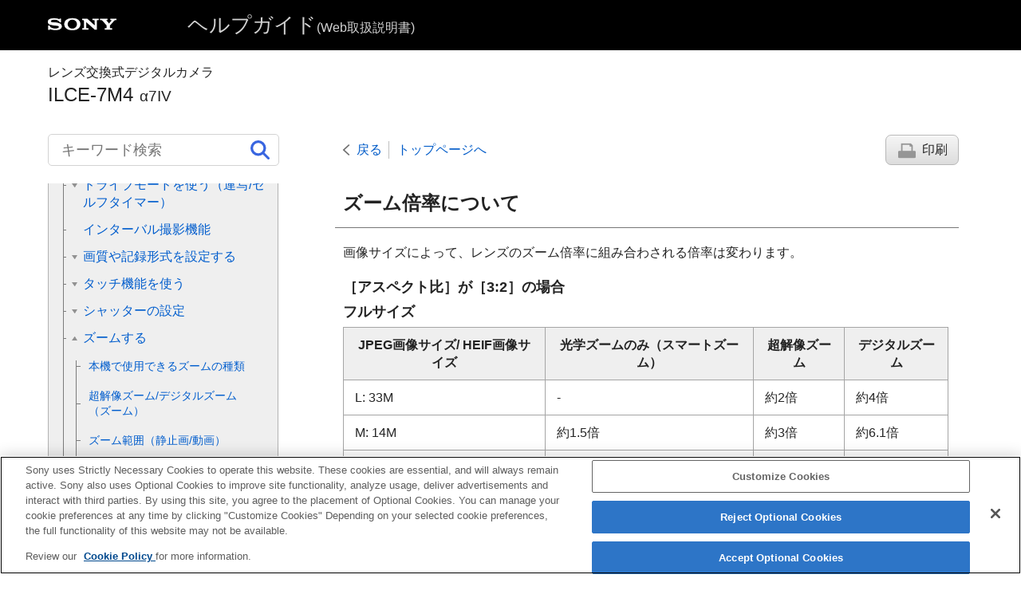

--- FILE ---
content_type: text/html
request_url: https://helpguide.sony.net/ilc/2110/v1/ja/contents/TP1000631385.html
body_size: 58085
content:
<!DOCTYPE html>
<html lang="ja" dir="ltr" data-manual-number="5-071-846-02(1)">
<head>
<!-- saved from url=(0016)http://localhost -->
<script src="https://assets.adobedtm.com/962889cb281b/3af702a3fc3d/launch-2f7ca77418cb.min.js" async></script>
<meta charset="utf-8" />
<meta http-equiv="X-UA-Compatible" content="IE=edge" />
<meta name="format-detection" content="telephone=no" />
<meta name="viewport" content="width=device-width" />
<meta name="author" content="Sony Corporation" />
<meta name="copyright" content="Copyright 2021 Sony Corporation" />
<meta name="description" content="" />
<meta name="keywords" content="レンズ交換式デジタルカメラ,ILCE-7M4,α7IV" />

<title>ILCE-7M4 | ヘルプガイド | ズーム倍率について</title>
<link href="../common/css/master.css" rel="stylesheet" />
<!--[if lt IE 9]><link href="../common/css/master_ie8.css" rel="stylesheet" /><![endif]-->
<link href="../common/css/jp.css" rel="stylesheet" />
<link id="print_css" href="../common/css/print.css" rel="stylesheet" media="print" />
<!--[if lt IE 9]><script src="../common/js/html5shiv-printshiv.js"></script><![endif]-->
<script src="../search/resource.json" charset="utf-8"></script>
<script src="../common/js/search_library.js" charset="utf-8"></script>
<script src="../common/js/onload.js" charset="utf-8"></script>
<script src="../common/js/run_head.js" charset="utf-8"></script>

</head>
<body data-page-type="contents">

<header role="banner">
<div class="global">
<div class="inner"><img src="../common/img/logo.png" alt="SONY" class="global-logo" /><a href="../index.html" class="global-title">ヘルプガイド<span>(Web取扱説明書)</span></a></div>
</div><!-- /.global -->
<div class="manual-name">
<div class="inner">
<h1><span class="category-name">レンズ交換式デジタルカメラ</span><span class="model-name">ILCE-7M4<span class="model-number">α7IV</span></span></h1>
</div>
</div><!-- /.manual-name -->
</header>

<div class="inner">
<div class="utility">
<ul class="utility-nav">
<li class="utility-menu"><a href="#menu"><img src="../common/img/icon_utility_menu.png" alt="menu" /></a></li>
<li class="utility-search"><a href="#header-search" id="header-search-toggle"><img src="../common/img/icon_utility_search.png" alt="キーワード検索" /></a></li>
</ul>
<form class="form-search" id="header-search" role="search" onsubmit="return false;">
<div><input type="text" id="id_search" class="form-search-input" value="" title="キーワード検索" aria-label="キーワード検索" onkeydown="fncSearchKeyDown(event.keyCode, this.value);" /><input type="image" id="id_search_button" class="form-search-button" alt="キーワード検索" src="../common/img/icon_search.svg" /></div>
</form>
</div><!-- /.utility -->

<noscript>
<div class="noscript">
<p>JavaScriptが無効になっています。</p>
<p>JavaScriptを有効にしてからページをリロード（再読み込み）してください。</p>
</div>
</noscript>

<ul class="page-nav">
<li class="back"><a href="javascript:history.back();">戻る</a></li>
<li class="top"><a href="../index.html">トップページへ</a></li>
<li class="print"><a href="javascript:openPrintWindow();">印刷</a></li>
</ul><!-- /.page-nav -->

<main role="main" id="main">
<h2 id="id_title">ズーム倍率について</h2>
<div id="id_content">

<div class="abstract">
<p>画像サイズによって、レンズのズーム倍率に組み合わされる倍率は変わります。</p>
</div>
<div class="refbody">
  <div class="refbodydiv">
    <div class="article">
      <h4>
      
        
        <span class="uicontrol">［アスペクト比］</span>が［3:2］の場合
        
      
      
      </h4>
      
        
        <h4>
<b>フルサイズ</b>
</h4>
        <div class="table-container">
<div class="table-scroller">
<table>
          
            
            
            
            
            
            
            
            
            <thead>
              <tr>
                <th>
<span class="uicontrol">JPEG画像サイズ</span>/ <span class="uicontrol">HEIF画像サイズ</span>
</th>
                <th>
<span class="uicontrol">光学ズームのみ</span>（スマートズーム）</th>
                <th>
<span class="uicontrol">超解像ズーム</span>
</th>
                <th>
<span class="uicontrol">デジタルズーム</span>
</th>
              </tr>
            </thead>
            
              <tr>
                <td>
<span class="uicontrol">L: 33M</span>
</td>
                <td>-</td>
                <td>約2倍</td>
                <td>約4倍</td>
              </tr>
              <tr>
                <td>
<span class="uicontrol">M: 14M</span>
</td>
                <td>約1.5倍</td>
                <td>約3倍</td>
                <td>約6.1倍</td>
              </tr>
              <tr>
                <td>
<span class="uicontrol">S: 8.2M</span>
</td>
                <td>約2倍</td>
                <td>約4倍</td>
                <td>約8倍</td>
              </tr>
            
          
        </table>
</div>
</div>
        <p>
<br />
</p>
        <h4>
<b>APS-C</b>
</h4>
        <div class="table-container">
<div class="table-scroller">
<table>
          
            
            
            
            
            
            
            
            
            <thead>
              <tr>
                <th>
<span class="uicontrol">JPEG画像サイズ</span>/<span class="uicontrol">HEIF画像サイズ</span>
</th>
                <th>
<span class="uicontrol">光学ズームのみ</span>（スマートズーム）</th>
                <th>
<span class="uicontrol">超解像ズーム</span>
</th>
                <th>
<span class="uicontrol">デジタルズーム</span>
</th>
              </tr>
            </thead>
            
              <tr>
                <td>
<span class="uicontrol">M: 14M</span>
</td>
                <td>-</td>
                <td>約2倍</td>
                <td>約4倍</td>
              </tr>
              <tr>
                <td>
<span class="uicontrol">S: 8.2M</span>
</td>
                <td>約1.3倍</td>
                <td>約2.6倍</td>
                <td>約5.3倍</td>
              </tr>
            
          
        </table>
</div>
</div>
        
      
    </div>
  </div>
</div>

</div><!-- /#id_content -->
<div class="return-pagetop"><a href="#top">このページの先頭へ</a></div>

<aside role="complementary" class="related-topic">
<div class="related-topic">
<h3>関連項目</h3> 
<ul>
<li><a href="TP1000617567.html">
  
    
    超解像ズーム/デジタルズーム（ズーム）
    
  
  
</a></li>
<li><a href="TP1000626229.html">本機で使用できるズームの種類</a></li>
<li><a href="TP1000617398.html"><span class="uicontrol">ズーム範囲</span>（静止画/動画）</a></li>
</ul>
</div>
</aside>

<div id="questionnaire" class="questionnaire"></div>
<div class="topic-number"></div>
</main>

<div id="sub">
<div class="scrollable">
<nav role="navigation" id="menu">
<ul class="level1">
<li><a href="TP1000657787.html"><span>ヘルプガイドの使いかた</span></a></li>
<li><button type="button"><span>はじめに</span></button>
<ul class="level2">
<li><a href="TP1000656893.html"><span>本体と付属品を確認する</span></a></li>
<li><a href="TP1000638575.html"><span>使用できるメモリーカード</span></a></li>
<li><button type="button"><span>必ずお読みください</span></button>
<ul class="level3">
<li><a href="TP1000656447.html"><span>使用上のご注意</span></a></li>
<li><a href="TP1001224197.html"><span>カメラやカードを貸借/譲渡/廃棄する（個人情報保護に関するご注意）</span></a></li>
<li><a href="TP1000617101.html"><span>バッテリー/充電についてのご注意</span></a></li>
<li><a href="TP1000632347.html"><span>メモリーカードについてのご注意</span></a></li>
<li><a href="TP1000617013.html"><span>イメージセンサーをクリーニングする（<span class="uicontrol">センサークリーニング</span>）</span></a></li>
<li><a href="TP1000617112.html"><span>お手入れについて</span></a></li>
</ul>
</li>
</ul>
</li>
<li><button type="button"><span>各部の名称/基本操作</span></button>
<ul class="level2">
<li><button type="button"><span>各部の名称</span></button>
<ul class="level3">
<li><a href="TP1000660209.html"><span>本体前面</span></a></li>
<li><a href="TP1000660208.html"><span>本体背面</span></a></li>
<li><a href="TP1000660207.html"><span>本体上面</span></a></li>
<li><a href="TP1000660206.html"><span>本体側面</span></a></li>
<li><a href="TP1000660205.html"><span>本体底面</span></a></li>
<li><a href="TP1000660202.html"><span>画面上の基本的なアイコン</span></a></li>
<li><a href="TP1002100506.html"><span>タッチ機能アイコン</span></a></li>
<li><a href="TP1000660204.html"><span>FE 28-70mm F3.5-5.6 OSS</span></a></li>
</ul>
</li>
<li><button type="button"><span>本機の基本操作 </span></button>
<ul class="level3">
<li><a href="TP1000657770.html"><span>タッチパネルの操作</span></a></li>
<li><a href="TP1002100506.html"><span>タッチ機能アイコン</span></a></li>
<li><a href="TP1000631388.html"><span>コントロールホイールを使う</span></a></li>
<li><a href="TP1000632310.html"><span>マルチセレクターを使う</span></a></li>
<li><a href="TP1000660203.html"><span>静止画/動画/S&amp;Q切換ダイヤルとモードダイヤルを使う </span></a></li>
<li><a href="TP1000627491.html"><span>MENUボタンを使う</span></a></li>
<li><a href="TP1002100507.html"><span>メインメニュー（撮影設定一覧）</span></a></li>
<li><a href="TP1000657769.html"><span>
  
    
    C（カスタム）ボタンを使う
    
  
  
</span></a></li>
<li><a href="TP1000617206.html"><span> <span class="uicontrol">Fn</span>（ファンクション）ボタンを使う</span></a></li>
<li><a href="TP1000657768.html"><span>DISP（画面表示切換）ボタンを使う</span></a></li>
<li><a href="TP1000617052.html"><span>削除ボタンを使う</span></a></li>
<li><a href="TP1000657767.html"><span>AELボタンを使う</span></a></li>
<li><a href="TP1000657788.html"><span>AF-ONボタンを使う</span></a></li>
<li><a href="TP1000657766.html"><span>
  
  
    
    前ダイヤル・後ダイヤル（L/R）を使う
    
  
</span></a></li>
<li><a href="TP1000649078.html"><span>キーボード画面を使う</span></a></li>
<li><a href="TP1000631390.html"><span> <span class="uicontrol"> カメラ内ガイド </span> </span></a></li>
<li><a href="TP1002100508.html"><span>アクセシビリティ機能</span></a></li>
</ul>
</li>
</ul>
</li>
<li><button type="button"><span>準備/基本的な撮影</span></button>
<ul class="level2">
<li><button type="button"><span>充電する</span></button>
<ul class="level3">
<li><a href="TP1000632275.html"><span>バッテリーをカメラに入れる/取り出す</span></a></li>
<li><a href="TP1000660242.html"><span>ACアダプター（一部の国と地域のみ付属）でバッテリーを充電する</span></a></li>
<li><a href="TP1000632277.html"><span>市販のACアダプターやモバイルバッテリーでバッテリーを充電する</span></a></li>
<li><a href="TP1000617104.html"><span>
  
    
    海外でACアダプター/バッテリーチャージャーを使う
    
  
  
</span></a></li>
</ul>
</li>
<li><a href="TP1000638236.html"><span>外部電源でカメラを使う</span></a></li>
<li><a href="TP1000632271.html"><span>メモリーカードをカメラに入れる/取り出す</span></a></li>
<li><a href="TP1000632269.html"><span>レンズを取り付ける/取りはずす</span></a></li>
<li><a href="TP1000953042.html"><span>カメラの初期設定を行う</span></a></li>
<li><button type="button"><span>基本的な撮影</span></button>
<ul class="level3">
<li><a href="TP1000657764.html"><span>撮影前に確認すること</span></a></li>
<li><a href="TP1000627490.html"><span>静止画を撮影する（おまかせオート）</span></a></li>
<li><a href="TP1000617240.html"><span>動画を撮影する
  
    
    （<span class="uicontrol">おまかせオート</span>）
    
  
</span></a></li>
</ul>
</li>
</ul>
</li>
<li><a href="TP1001741384.html"><span>MENU一覧から機能を探す</span></a></li>
<li><button type="button"><span>撮影機能を活用する</span></button>
<ul class="level2">
<li><a href="TP1000657776.html"><span>この章の目次</span></a></li>
<li><button type="button"><span>撮影モードを選ぶ</span></button>
<ul class="level3">
<li><a href="TP1000617383.html"><span><span class="uicontrol">おまかせオート</span> </span></a></li>
<li><a href="TP1000626237.html"><span><span class="uicontrol">プログラムオート</span> </span></a></li>
<li><a href="TP1000626235.html"><span> <span class="uicontrol">絞り優先</span> </span></a></li>
<li><a href="TP1000617390.html"><span><span class="uicontrol">シャッタースピード優先</span> </span></a></li>
<li><a href="TP1000631993.html"><span><span class="uicontrol">マニュアル露出</span> </span></a></li>
<li><a href="TP1000631386.html"><span>バルブ撮影</span></a></li>
<li><a href="TP1000657763.html"><span><span class="uicontrol">露出制御方式</span></span></a></li>
<li><a href="TP1000657762.html"><span><span class="uicontrol">オート/マニュアル切換設定</span></span></a></li>
<li><a href="TP1000617203.html"><span><span class="uicontrol">オートスローシャッター</span></span></a></li>
</ul>
</li>
<li><button type="button"><span>フォーカス（ピント）を合わせる</span></button>
<ul class="level3">
<li><a href="TP1000631412.html"><span> ピント合わせの方法を選ぶ（<span class="uicontrol">フォーカスモード</span>）</span></a></li>
<li><a href="TP1000631665.html"><span>ピントを合わせるエリアを選ぶ（<span class="uicontrol">フォーカスエリア</span>）</span></a></li>
<li><a href="TP1000656295.html"><span>被写体を追尾する（トラッキング）</span></a></li>
<li><a href="TP1000617221.html"><span> <span class="uicontrol">マニュアルフォーカス</span> </span></a></li>
<li><a href="TP1000617220.html"><span>ダイレクトマニュアルフォーカス（<span class="uicontrol">DMF</span>）</span></a></li>
</ul>
</li>
<li><button type="button"><span>顔/瞳AF</span></button>
<ul class="level3">
<li><a href="TP1000657761.html"><span>人の瞳にピントを合わせる</span></a></li>
<li><a href="TP1000657760.html"><span><span class="uicontrol">AF時の顔/瞳優先</span>（静止画/動画）</span></a></li>
<li><a href="TP1000657759.html"><span><span class="uicontrol">顔/瞳検出対象</span>（静止画/動画）</span></a></li>
<li><a href="TP1000659453.html"><span><span class="uicontrol">検出対象切換設定</span>（静止画/動画）</span></a></li>
<li><a href="TP1000657758.html"><span><span class="uicontrol">右目/左目選択</span>（静止画/動画）</span></a></li>
<li><a href="TP1000657757.html"><span><span class="uicontrol">顔/瞳枠表示</span>（静止画/動画）</span></a></li>
<li><a href="TP1000617216.html"><span><span class="uicontrol">個人顔登録</span></span></a></li>
<li><a href="TP1000654618.html"><span><span class="uicontrol">登録顔優先</span>（静止画/動画）</span></a></li>
</ul>
</li>
<li><button type="button"><span>フォーカス機能を使う</span></button>
<ul class="level3">
<li><a href="TP1000649416.html"><span>フォーカススタンダード</span></a></li>
<li><a href="TP1000653374.html"><span><span class="uicontrol">縦横フォーカスエリア切換</span></span></a></li>
<li><a href="TP1000653373.html"><span> <span class="uicontrol">フォーカスエリア登録機能</span> </span></a></li>
<li><a href="TP1000653372.html"><span><span class="uicontrol">登録フォーカスエリア消去</span></span></a></li>
<li><a href="TP1000656306.html"><span><span class="uicontrol">フォーカスエリア限定</span>（静止画/動画）</span></a></li>
<li><a href="TP1000656304.html"><span> <span class="uicontrol">フォーカス位置の循環</span>（静止画/動画） </span></a></li>
<li><a href="TP1000657756.html"><span><span class="uicontrol">AF枠の移動量</span>（静止画/動画）</span></a></li>
<li><a href="TP1000656892.html"><span><span class="uicontrol">フォーカスエリア枠色</span>（静止画/動画）</span></a></li>
<li><a href="TP1000632468.html"><span><span class="uicontrol">フォーカスエリア自動消灯</span></span></a></li>
<li><a href="TP1000659452.html"><span><span class="uicontrol">トラッキング中エリア枠表示</span></span></a></li>
<li><a href="TP1000631438.html"><span><span class="uicontrol">AF-Cエリア表示</span></span></a></li>
<li><a href="TP1000617594.html"><span><span class="uicontrol">位相差AFエリア表示</span></span></a></li>
<li><a href="TP1000632447.html"><span><span class="uicontrol">AF被写体追従感度</span></span></a></li>
<li><a href="TP1000631110.html"><span><span class="uicontrol">AFトランジション速度</span></span></a></li>
<li><a href="TP1000631127.html"><span><span class="uicontrol">AF乗り移り感度</span></span></a></li>
<li><a href="TP1000660200.html"><span><span class="uicontrol">AFアシスト</span></span></a></li>
<li><a href="TP1000617473.html"><span>AF/MF切換</span></a></li>
<li><a href="TP1000617373.html"><span><span class="uicontrol">シャッター半押しAF</span></span></a></li>
<li><a href="TP1000617374.html"><span><span class="uicontrol">AFオン</span></span></a></li>
<li><a href="TP1000648637.html"><span><span class="uicontrol">フォーカスホールド</span></span></a></li>
<li><a href="TP1000617593.html"><span><span class="uicontrol">プリAF</span> </span></a></li>
<li><a href="TP1000638005.html"><span><span class="uicontrol">AF-S時の優先設定</span></span></a></li>
<li><a href="TP1000638032.html"><span><span class="uicontrol">AF-C時の優先設定</span></span></a></li>
<li><a href="TP1000626158.html"><span><span class="uicontrol">AF補助光</span></span></a></li>
<li><a href="TP1000656294.html"><span><span class="uicontrol">AF時の絞り駆動</span></span></a></li>
<li><a href="TP1000640811.html"><span><span class="uicontrol">ピント拡大中のAF</span></span></a></li>
<li><a href="TP1000631664.html"><span><span class="uicontrol">MF時自動ピント拡大</span> </span></a></li>
<li><a href="TP1000617477.html"><span><span class="uicontrol">ピント拡大</span></span></a></li>
<li><a href="TP1000617423.html"><span><span class="uicontrol">ピント拡大時間</span>（静止画/動画）</span></a></li>
<li><a href="TP1000648578.html"><span><span class="uicontrol">ピント拡大初期倍率</span>（静止画） </span></a></li>
<li><a href="TP1000656299.html"><span><span class="uicontrol">ピント拡大初期倍率</span>（動画） </span></a></li>
<li><a href="TP1000660199.html"><span><span class="uicontrol">フォーカスマップ</span></span></a></li>
<li><a href="TP1000654623.html"><span><span class="uicontrol">ピーキング表示</span></span></a></li>
</ul>
</li>
<li><button type="button"><span>露出/測光を調整する</span></button>
<ul class="level3">
<li><a href="TP1000626157.html"><span> <span class="uicontrol">露出補正</span>（静止画/動画） </span></a></li>
<li><a href="TP1000657755.html"><span>ヒストグラムについて</span></a></li>
<li><a href="TP1000617501.html"><span><span class="uicontrol">露出値ステップ幅</span>（静止画/動画）</span></a></li>
<li><a href="TP1000649412.html"><span><span class="uicontrol">露出基準調整</span>（静止画/動画）</span></a></li>
<li><a href="TP1000627483.html"><span><span class="uicontrol">Dレンジオプティマイザー</span>（静止画/動画）</span></a></li>
<li><a href="TP1000617481.html"><span><span class="uicontrol">測光モード</span>（静止画/動画）</span></a></li>
<li><a href="TP1000654619.html"><span><span class="uicontrol">マルチ測光時顔優先</span>（静止画/動画）</span></a></li>
<li><a href="TP1000649413.html"><span><span class="uicontrol">スポット測光位置</span>（静止画/動画）</span></a></li>
<li><a href="TP1000617482.html"><span> <span class="uicontrol">AEロック</span> </span></a></li>
<li><a href="TP1000617483.html"><span><span class="uicontrol">シャッター半押しAEL</span> </span></a></li>
<li><a href="TP1000654525.html"><span><span class="uicontrol">ゼブラ表示</span></span></a></li>
</ul>
</li>
<li><button type="button"><span>ISO感度を選ぶ</span></button>
<ul class="level3">
<li><a href="TP1000631434.html"><span> <span class="uicontrol">ISO感度</span>（静止画/動画）</span></a></li>
<li><a href="TP1000656301.html"><span><span class="uicontrol">ISO感度範囲限定</span>（静止画/動画）</span></a></li>
<li><a href="TP1000638034.html"><span><span class="uicontrol">ISO AUTO低速限界</span> </span></a></li>
</ul>
</li>
<li><button type="button"><span>ホワイトバランス</span></button>
<ul class="level3">
<li><a href="TP1000631439.html"><span><span class="uicontrol">ホワイトバランス</span>（静止画/動画）</span></a></li>
<li><a href="TP1000627482.html"><span>基準になる白色を取得してホワイトバランスを設定する（カスタムホワイトバランス）</span></a></li>
<li><a href="TP1000649093.html"><span> <span class="uicontrol">AWB時の優先設定</span>（静止画/動画） </span></a></li>
<li><a href="TP1000656300.html"><span><span class="uicontrol">シャッターAWBロック</span></span></a></li>
<li><a href="TP1000657754.html"><span><span class="uicontrol">ショックレスWB</span></span></a></li>
</ul>
</li>
<li><button type="button"><span>画像に効果を加える</span></button>
<ul class="level3">
<li><a href="TP1000626151.html"><span> <span class="uicontrol">クリエイティブルック</span>（静止画/動画）</span></a></li>
<li><a href="TP1000632476.html"><span><span class="uicontrol">ピクチャープロファイル</span>（静止画/動画）</span></a></li>
<li><a href="TP1000660248.html"><span><span class="uicontrol">美肌効果</span>（静止画/動画）</span></a></li>
</ul>
</li>
<li><button type="button"><span>ドライブモードを使う（連写/セルフタイマー）</span></button>
<ul class="level3">
<li><a href="TP1000631430.html"><span> <span class="uicontrol"> ドライブモード </span> </span></a></li>
<li><a href="TP1000632007.html"><span> <span class="uicontrol"> 連続撮影 </span> </span></a></li>
<li><a href="TP1000617492.html"><span>
  
    
    <span class="uicontrol">セルフタイマー（1枚）</span>
    
  
  
</span></a></li>
<li><a href="TP1000617493.html"><span>
  
    
    <span class="uicontrol">セルフタイマー（連続）</span>
    
  
  
</span></a></li>
<li><a href="TP1000617494.html"><span>
  
    
    <span class="uicontrol">連続ブラケット</span>
    
  
  
</span></a></li>
<li><a href="TP1000617596.html"><span>
  
    
    <span class="uicontrol">1枚ブラケット</span>
    
  
  
</span></a></li>
<li><a href="TP1000638949.html"><span>ブラケット撮影時のインジケーター</span></a></li>
<li><a href="TP1001741385.html"><span><span class="uicontrol">フォーカスブラケット</span></span></a></li>
<li><a href="TP1000626154.html"><span>
  
    
    <span class="uicontrol">ホワイトバランスブラケット</span>
    
  
  
</span></a></li>
<li><a href="TP1000617496.html"><span>
  
    
    <span class="uicontrol">DROブラケット</span>
    
  
  
</span></a></li>
<li><a href="TP1000637217.html"><span><span class="uicontrol">ブラケット設定</span></span></a></li>
</ul>
</li>
<li><a href="TP1000656303.html"><span><span class="uicontrol">インターバル撮影機能</span></span></a></li>
<li><button type="button"><span>画質や記録形式を設定する</span></button>
<ul class="level3">
<li><a href="TP1000657781.html"><span><span class="uicontrol">JPEG/HEIF切換</span></span></a></li>
<li><a href="TP1000659449.html"><span><span class="uicontrol">画質/画像サイズ設定</span>：<span class="uicontrol">ファイル形式</span>（静止画）</span></a></li>
<li><a href="TP1000659448.html"><span> <span class="uicontrol"> 画質/画像サイズ設定 </span>：<span class="uicontrol">RAW記録方式</span></span></a></li>
<li><a href="TP1000659447.html"><span><span class="uicontrol">画質/画像サイズ設定</span>：<span class="uicontrol">JPEG画質</span>/<span class="uicontrol">HEIF画質</span></span></a></li>
<li><a href="TP1000659446.html"><span><span class="uicontrol">画質/画像サイズ設定</span>：<span class="uicontrol">JPEG画像サイズ</span>/<span class="uicontrol">HEIF画像サイズ</span></span></a></li>
<li><a href="TP1000627501.html"><span><span class="uicontrol">アスペクト比</span></span></a></li>
<li><a href="TP1000657783.html"><span><span class="uicontrol">HLG静止画</span></span></a></li>
<li><a href="TP1000617036.html"><span><span class="uicontrol">色空間</span> </span></a></li>
<li><a href="TP1000626150.html"><span> <span class="uicontrol"> 記録方式（動画）</span> </span></a></li>
<li><a href="TP1000626149.html"><span><span class="uicontrol">動画設定</span>（動画）</span></a></li>
<li><a href="TP1000649094.html"><span>スロー&amp;クイック設定</span></a></li>
<li><a href="TP1000654584.html"><span><span class="uicontrol">プロキシー設定</span></span></a></li>
<li><a href="TP1000617045.html"><span>APS-C S35（Super35mm）撮影（静止画/動画）</span></a></li>
<li><a href="TP1000655362.html"><span>撮影範囲（画角）について</span></a></li>
</ul>
</li>
<li><button type="button"><span>タッチ機能を使う</span></button>
<ul class="level3">
<li><a href="TP1000633252.html"><span><span class="uicontrol">タッチ操作</span> </span></a></li>
<li><a href="TP1000654522.html"><span><span class="uicontrol">タッチパネル/タッチパッド</span></span></a></li>
<li><a href="TP1002100509.html"><span><span class="uicontrol">タッチパネル設定</span></span></a></li>
<li><a href="TP1000654579.html"><span> <span class="uicontrol"> タッチパッド設定 </span> </span></a></li>
<li><a href="TP1000649070.html"><span>タッチ操作でフォーカスを合わせる（<span class="uicontrol">タッチフォーカス</span>）</span></a></li>
<li><a href="TP1000656302.html"><span>タッチ操作でトラッキングを開始する（<span class="uicontrol">タッチトラッキング</span>）</span></a></li>
<li><a href="TP1000660198.html"><span>タッチ操作で撮影する（<span class="uicontrol">タッチシャッター</span>）</span></a></li>
</ul>
</li>
<li><button type="button"><span>シャッターの設定</span></button>
<ul class="level3">
<li><a href="TP1000633030.html"><span><span class="uicontrol">サイレントモード設定</span>（静止画/動画）</span></a></li>
<li><a href="TP1000638053.html"><span><span class="uicontrol">シャッター方式</span></span></a></li>
<li><a href="TP1000617043.html"><span><span class="uicontrol">電子先幕シャッター</span> </span></a></li>
<li><a href="TP1000617042.html"><span><span class="uicontrol">レンズなしレリーズ</span>（静止画/動画） </span></a></li>
<li><a href="TP1000637216.html"><span>カードなしレリーズ</span></a></li>
<li><a href="TP1000659445.html"><span><span class="uicontrol">フリッカーレス設定</span></span></a></li>
<li><a href="TP1000659444.html"><span><span class="uicontrol">［フリッカーレス撮影］</span>と<span class="uicontrol">［高分解シャッター］</span>の違い</span></a></li>
</ul>
</li>
<li><button type="button"><span>ズームする</span></button>
<ul class="level3">
<li><a href="TP1000626229.html"><span>本機で使用できるズームの種類</span></a></li>
<li><a href="TP1000617567.html"><span>
  
    
    超解像ズーム/デジタルズーム（ズーム）
    
  
  
</span></a></li>
<li><a href="TP1000617398.html"><span><span class="uicontrol">ズーム範囲</span>（静止画/動画）</span></a></li>
<li><a href="TP1000637128.html"><span><span class="uicontrol">カスタムキーズームスピード</span>（静止画/動画）</span></a></li>
<li><a href="TP1000657784.html"><span><span class="uicontrol">リモートズームスピード</span>（静止画/動画）</span></a></li>
<li><a href="TP1000631385.html"><span>ズーム倍率について</span></a></li>
<li><a href="TP1000632308.html"><span><span class="uicontrol">ズームリング操作方向</span></span></a></li>
</ul>
</li>
<li><button type="button"><span>フラッシュを使う</span></button>
<ul class="level3">
<li><a href="TP1000631383.html"><span>
  
  
    
    フラッシュ（別売）を使う
    
  
</span></a></li>
<li><a href="TP1000626226.html"><span><span class="uicontrol">フラッシュモード</span> </span></a></li>
<li><a href="TP1000627488.html"><span><span class="uicontrol">調光補正</span> </span></a></li>
<li><a href="TP1000617484.html"><span><span class="uicontrol">露出補正の影響</span>　 </span></a></li>
<li><a href="TP1000649083.html"><span><span class="uicontrol">ワイヤレスフラッシュ</span></span></a></li>
<li><a href="TP1000617235.html"><span><span class="uicontrol">赤目軽減発光</span> </span></a></li>
<li><a href="TP1000632307.html"><span>FELロック</span></a></li>
<li><a href="TP1000657811.html"><span><span class="uicontrol">外部フラッシュ設定</span></span></a></li>
<li><a href="TP1000758391.html"><span><span class="uicontrol">フラッシュ撮影設定登録</span></span></a></li>
<li><a href="TP1000632454.html"><span>ビデオライトモード</span></a></li>
</ul>
</li>
<li><button type="button"><span>手ブレを補正する</span></button>
<ul class="level3">
<li><a href="TP1000617110.html"><span><span class="uicontrol">手ブレ補正</span>（静止画）</span></a></li>
<li><a href="TP1000626148.html"><span><span class="uicontrol">手ブレ補正</span>（動画）</span></a></li>
<li><a href="TP1000636999.html"><span><span class="uicontrol">手ブレ補正調整</span>（静止画/動画）</span></a></li>
<li><a href="TP1000657810.html"><span>手ブレ補正焦点距離（静止画/動画）</span></a></li>
</ul>
</li>
<li><a href="TP1000655365.html"><span><span class="uicontrol">レンズ補正</span>（静止画/動画） </span></a></li>
<li><button type="button"><span>ノイズリダクション</span></button>
<ul class="level3">
<li><a href="TP1000617444.html"><span><span class="uicontrol">長秒時ノイズ低減</span></span></a></li>
<li><a href="TP1000632008.html"><span>高感度ノイズ低減</span></a></li>
</ul>
</li>
<li><button type="button"><span>撮影中の画面表示を設定する</span></button>
<ul class="level3">
<li><a href="TP1000617038.html"><span><span class="uicontrol">オートレビュー</span>（静止画） </span></a></li>
<li><a href="TP1000653357.html"><span><span class="uicontrol">撮影残量表示</span>（静止画）</span></a></li>
<li><a href="TP1000627479.html"><span><span class="uicontrol">グリッドライン表示</span>（静止画/動画）</span></a></li>
<li><a href="TP1000657809.html"><span><span class="uicontrol">グリッドラインの種類</span>（静止画/動画）</span></a></li>
<li><a href="TP1000617039.html"><span><span class="uicontrol">ライブビュー表示設定</span> </span></a></li>
<li><a href="TP1000617447.html"><span><span class="uicontrol">絞りプレビュー</span> </span></a></li>
<li><a href="TP1000617448.html"><span><span class="uicontrol">撮影結果プレビュー</span> </span></a></li>
<li><a href="TP1000638063.html"><span><span class="uicontrol">ブライトモニタリング</span> </span></a></li>
<li><a href="TP1000657808.html"><span><span class="uicontrol">記録中の強調表示</span></span></a></li>
<li><a href="TP1000633314.html"><span><span class="uicontrol">マーカー表示</span></span></a></li>
<li><a href="TP1000639212.html"><span><span class="uicontrol">ガンマ表示アシスト</span> </span></a></li>
<li><a href="TP1000657807.html"><span><span class="uicontrol">ガンマ表示アシスト方式</span></span></a></li>
</ul>
</li>
<li><button type="button"><span>動画の音声を記録する</span></button>
<ul class="level3">
<li><a href="TP1000617201.html"><span><span class="uicontrol">音声記録</span> </span></a></li>
<li><a href="TP1000617499.html"><span><span class="uicontrol">録音レベル</span></span></a></li>
<li><a href="TP1000617500.html"><span><span class="uicontrol">音声出力タイミング</span> </span></a></li>
<li><a href="TP1000617202.html"><span><span class="uicontrol">風音低減</span> </span></a></li>
<li><a href="TP1000657806.html"><span><span class="uicontrol">シューの音声設定</span></span></a></li>
<li><a href="TP1000617575.html"><span><span class="uicontrol">音声レベル表示</span></span></a></li>
</ul>
</li>
<li><button type="button"><span>動画を撮影しながら静止画を切り出す</span></button>
<ul class="level3">
<li><a href="TP1001741386.html"><span>ショットマークから静止画自動作成</span></a></li>
<li><a href="TP1001741387.html"><span>静止画作成後のショットマーク（撮影）</span></a></li>
</ul>
</li>
<li><button type="button"><span>TC/UB設定</span></button>
<ul class="level3">
<li><a href="TP1000632477.html"><span><span class="uicontrol">TC/UB</span></span></a></li>
<li><a href="TP1000638058.html"><span><span class="uicontrol">TC/UB表示設定</span> </span></a></li>
</ul>
</li>
<li><button type="button"><span>画像と音声をライブ配信する</span></button>
<ul class="level3">
<li><a href="TP1001223291.html"><span><span class="uicontrol">ネットワークストリーミング</span>（動画）</span></a></li>
<li><a href="TP1000660197.html"><span><span class="uicontrol">USBストリーミング</span>（動画）</span></a></li>
</ul>
</li>
</ul>
</li>
<li><button type="button"><span>カメラをカスタマイズする</span></button>
<ul class="level2">
<li><a href="TP1000657805.html"><span>この章の目次</span></a></li>
<li><a href="TP1000656582.html"><span>本機のカスタマイズ機能について</span></a></li>
<li><a href="TP1000654611.html"><span>よく使う機能をボタンやダイヤルに割り当てる（<span class="uicontrol">カスタムキー/ダイヤル設定</span>）</span></a></li>
<li><a href="TP1000656315.html"><span>一時的にダイヤルの機能を変更する（<span class="uicontrol">マイダイヤル設定</span>）</span></a></li>
<li><button type="button"><span>撮影設定の登録と呼び出し</span></button>
<ul class="level3">
<li><a href="TP1000617205.html"><span><span class="uicontrol">撮影設定登録</span> </span></a></li>
<li><a href="TP1000617394.html"><span><span class="uicontrol">撮影設定呼び出し</span> </span></a></li>
<li><a href="TP1000654523.html"><span><span class="uicontrol">登録/呼出メディア</span></span></a></li>
<li><a href="TP1000653367.html"><span><span class="uicontrol">カスタム撮影設定登録</span></span></a></li>
</ul>
</li>
<li><button type="button"><span>よく使う機能をファンクションメニューに登録する</span></button>
<ul class="level3">
<li><a href="TP1000657804.html"><span><span class="uicontrol">Fnメニュー設定</span></span></a></li>
</ul>
</li>
<li><button type="button"><span>よく使う機能をマイメニュータブに登録する</span></button>
<ul class="level3">
<li><a href="TP1000653364.html"><span>項目の追加</span></a></li>
<li><a href="TP1000653363.html"><span>項目の並べ替え</span></a></li>
<li><a href="TP1000653362.html"><span>項目の削除</span></a></li>
<li><a href="TP1000653361.html"><span>ページの削除</span></a></li>
<li><a href="TP1000653360.html"><span>全て削除</span></a></li>
<li><a href="TP1000656886.html"><span>マイメニューから表示</span></a></li>
</ul>
</li>
<li><button type="button"><span>静止画と動画の撮影設定を個別に行う</span></button>
<ul class="level3">
<li><a href="TP1000657803.html"><span><span class="uicontrol">静止画/動画独立設定</span></span></a></li>
</ul>
</li>
<li><button type="button"><span>リング/ダイヤルの機能をカスタマイズする</span></button>
<ul class="level3">
<li><a href="TP1000654610.html"><span><span class="uicontrol">Av/Tvの回転方向</span></span></a></li>
<li><a href="TP1000656292.html"><span><span class="uicontrol">ファンクションリング(レンズ)</span></span></a></li>
<li><a href="TP1000653365.html"><span>操作部のロック</span></a></li>
</ul>
</li>
<li><button type="button"><span>動画撮影でシャッターボタンを使う</span></button>
<ul class="level3">
<li><a href="TP1000653381.html"><span><span class="uicontrol">シャッターボタンでREC</span>（動画）</span></a></li>
<li><a href="TP1001741388.html"><span>シャッターボタンでショットマークを付ける（動画）</span></a></li>
</ul>
</li>
<li><button type="button"><span>モニター/ファインダーの表示を設定する</span></button>
<ul class="level3">
<li><a href="TP1000617041.html"><span><span class="uicontrol">ファインダー/モニター選択</span></span></a></li>
<li><a href="TP1002100511.html"><span><span class="uicontrol">縦表示</span></span></a></li>
<li><a href="TP1000627001.html"><span>
  
    
    <span class="uicontrol">DISP(画面表示)設定</span>（<span class="uicontrol">背面モニター</span>/<span class="uicontrol">ファインダー</span>）
    
  
  
</span></a></li>
</ul>
</li>
</ul>
</li>
<li><button type="button"><span>再生する</span></button>
<ul class="level2">
<li><a href="TP1000657802.html"><span>この章の目次</span></a></li>
<li><button type="button"><span>画像を見る</span></button>
<ul class="level3">
<li><a href="TP1002100512.html"><span><span class="uicontrol">複数メディアの再生設定</span></span></a></li>
<li><a href="TP1002100513.html"><span><span class="uicontrol">複数メディアの表示設定</span></span></a></li>
<li><a href="TP1000617050.html"><span>静止画を再生する</span></a></li>
<li><a href="TP1000631441.html"><span>再生画像を拡大する（拡大）</span></a></li>
<li><a href="TP1000648580.html"><span><span class="uicontrol">拡大の初期倍率</span></span></a></li>
<li><a href="TP1000648581.html"><span><span class="uicontrol">拡大の初期位置</span> </span></a></li>
<li><a href="TP1000617057.html"><span>記録画像を自動的に回転させる（<span class="uicontrol">記録画像の回転表示</span>）</span></a></li>
<li><a href="TP1000627478.html"><span>動画を再生する</span></a></li>
<li><a href="TP1000617062.html"><span><span class="uicontrol">音量設定</span> </span></a></li>
<li><a href="TP1000657801.html"><span><span class="uicontrol">4ch音声のモニタリング</span>（動画）</span></a></li>
<li><a href="TP1000617058.html"><span>スライドショーで再生する（<span class="uicontrol">スライドショー</span>）</span></a></li>
<li><a href="TP1000656298.html"><span><span class="uicontrol">インターバル連続再生</span></span></a></li>
<li><a href="TP1000656297.html"><span><span class="uicontrol">インターバル再生速度</span></span></a></li>
</ul>
</li>
<li><button type="button"><span>画像の表示方法を変える</span></button>
<ul class="level3">
<li><a href="TP1000617051.html"><span>一覧表示で再生する（<span class="uicontrol">一覧表示</span>）</span></a></li>
<li><a href="TP1002100514.html"><span><span class="uicontrol">再生フィルターの条件設定</span></span></a></li>
<li><a href="TP1002100515.html"><span><span class="uicontrol">画像の並び順</span></span></a></li>
<li><a href="TP1000654582.html"><span><span class="uicontrol">グループ表示</span></span></a></li>
<li><a href="TP1000657800.html"><span><span class="uicontrol">フォーカス枠表示</span>（再生）</span></a></li>
<li><a href="TP1000660247.html"><span><span class="uicontrol">日時指定で画像表示</span></span></a></li>
</ul>
</li>
<li><a href="TP1000660195.html"><span>画像間をジャンプ移動する方法を設定する（<span class="uicontrol">画像送り設定</span>）</span></a></li>
<li><a href="TP1000617060.html"><span>撮影した画像を保護する（<span class="uicontrol">プロテクト</span>）</span></a></li>
<li><button type="button"><span>画像に情報を追加する</span></button>
<ul class="level3">
<li><a href="TP1000654614.html"><span><span class="uicontrol">レーティング</span></span></a></li>
<li><a href="TP1000654613.html"><span><span class="uicontrol">レーティング カスタムキー設定</span></span></a></li>
<li><a href="TP1002100516.html"><span><span class="uicontrol">クリップフラグ</span></span></a></li>
<li><a href="TP1000617059.html"><span>画像を回転する（<span class="uicontrol">回転</span>）</span></a></li>
</ul>
</li>
<li><a href="TP1000659502.html"><span> トリミング </span></a></li>
<li><button type="button"><span>動画から静止画を切り出す</span></button>
<ul class="level3">
<li><a href="TP1000648573.html"><span><span class="uicontrol">動画から静止画作成</span></span></a></li>
<li><a href="TP1001741389.html"><span>ショットマークから静止画作成</span></a></li>
<li><a href="TP1001741390.html"><span>静止画作成後のショットマーク（再生）</span></a></li>
<li><a href="TP1000657798.html"><span>
  
  
    
    <span class="uicontrol">JPEG/HEIF切換</span>（<span class="uicontrol">動画から静止画作成</span>/ショットマークから静止画作成）
    
  
</span></a></li>
</ul>
</li>
<li><a href="TP1000649089.html"><span>メモリーカード間で画像をコピーする（<span class="uicontrol">コピー</span>）</span></a></li>
<li><button type="button"><span>画像を削除する</span></button>
<ul class="level3">
<li><a href="TP1000617053.html"><span>不要な画像を選んで削除する（削除）</span></a></li>
<li><a href="TP1000659501.html"><span><span class="uicontrol">2度押しで削除</span></span></a></li>
<li><a href="TP1000617009.html"><span><span class="uicontrol">削除確認画面</span> </span></a></li>
</ul>
</li>
<li><button type="button"><span>テレビと接続して画像を見る</span></button>
<ul class="level3">
<li><a href="TP1000626143.html"><span>HDMIケーブルを使ってテレビで見る</span></a></li>
</ul>
</li>
</ul>
</li>
<li><button type="button"><span>カメラの設定を変更する</span></button>
<ul class="level2">
<li><button type="button"><span>メモリーカードの設定</span></button>
<ul class="level3">
<li><a href="TP1000617458.html"><span><span class="uicontrol">フォーマット</span> </span></a></li>
<li><a href="TP1000659500.html"><span><span class="uicontrol">記録メディア設定</span>（静止画/動画）：<span class="uicontrol">記録メディア</span>（静止画）</span></a></li>
<li><a href="TP1000659499.html"><span><span class="uicontrol">記録メディア設定</span>（静止画/動画）：<span class="uicontrol">記録メディア</span>（動画）</span></a></li>
<li><a href="TP1000654571.html"><span> <span class="uicontrol">記録メディア設定</span>（静止画/動画）：<span class="uicontrol">記録メディア自動切換</span></span></a></li>
<li><a href="TP1000617463.html"><span><span class="uicontrol">管理ファイル修復</span>（静止画/動画） </span></a></li>
<li><a href="TP1000617464.html"><span><span class="uicontrol">メディア残量表示</span>（静止画/動画） </span></a></li>
</ul>
</li>
<li><button type="button"><span>ファイルの設定</span></button>
<ul class="level3">
<li><a href="TP1000656885.html"><span><span class="uicontrol">ファイル/フォルダー設定</span></span></a></li>
<li><a href="TP1000617460.html"><span><span class="uicontrol">記録フォルダー選択</span> </span></a></li>
<li><a href="TP1000617461.html"><span><span class="uicontrol">フォルダー新規作成</span> </span></a></li>
<li><a href="TP1000656884.html"><span><span class="uicontrol">ファイル設定</span></span></a></li>
<li><a href="TP1000656291.html"><span> IPTC情報 </span></a></li>
<li><a href="TP1000638061.html"><span><span class="uicontrol">著作権情報</span> </span></a></li>
<li><a href="TP1000656290.html"><span><span class="uicontrol">シリアル番号書き込み</span>（静止画/動画）</span></a></li>
</ul>
</li>
<li><button type="button"><span>ネットワークの設定</span></button>
<ul class="level3">
<li><a href="TP1000953043.html"><span><span class="uicontrol">Wi-Fi接続</span></span></a></li>
<li><a href="TP1000617024.html"><span><span class="uicontrol">アクセスポイント簡単登録</span> </span></a></li>
<li><a href="TP1000617025.html"><span><span class="uicontrol">アクセスポイント手動登録</span> </span></a></li>
<li><a href="TP1000656880.html"><span><span class="uicontrol">Wi-Fi周波数帯</span> </span></a></li>
<li><a href="TP1000656879.html"><span><span class="uicontrol">Wi-Fi情報表示</span> </span></a></li>
<li><a href="TP1000617028.html"><span><span class="uicontrol">SSID・PWリセット</span> </span></a></li>
<li><a href="TP1000649417.html"><span>Bluetooth設定</span></a></li>
<li><a href="TP1000656881.html"><span><span class="uicontrol">Bluetoothリモコン</span> </span></a></li>
<li><a href="TP1000653359.html"><span><span class="uicontrol">有線LAN</span>
  
    
    （USB-LAN）
    
  
</span></a></li>
<li><a href="TP1000953044.html"><span><span class="uicontrol">USB-LAN/テザリング</span></span></a></li>
<li><a href="TP1000617023.html"><span><span class="uicontrol">機内モード</span> </span></a></li>
<li><a href="TP1000617026.html"><span><span class="uicontrol">機器名称変更</span> </span></a></li>
<li><a href="TP1000653358.html"><span>ルート証明書の読み込み</span></a></li>
<li><a href="TP1000953045.html"><span><span class="uicontrol">アクセス認証設定</span></span></a></li>
<li><a href="TP1000953046.html"><span><span class="uicontrol">アクセス認証情報</span></span></a></li>
<li><a href="TP1000656878.html"><span><span class="uicontrol">セキュリティ(IPsec)</span> </span></a></li>
<li><a href="TP1001741391.html"><span><span class="uicontrol">Wi-Fi Direct設定</span></span></a></li>
<li><a href="TP1000617570.html"><span><span class="uicontrol">ネットワーク設定リセット</span></span></a></li>
<li><a href="TP1000653356.html"><span>FTP転送機能</span></a></li>
</ul>
</li>
<li><button type="button"><span>ファインダー/モニターの設定</span></button>
<ul class="level3">
<li><a href="TP1000626142.html"><span><span class="uicontrol">モニター明るさ</span> </span></a></li>
<li><a href="TP1000626141.html"><span><span class="uicontrol">ファインダー明るさ</span> </span></a></li>
<li><a href="TP1000617572.html"><span><span class="uicontrol">ファインダー色温度</span> </span></a></li>
<li><a href="TP1000640810.html"><span><span class="uicontrol">ファインダーフレームレート</span>（静止画）</span></a></li>
</ul>
</li>
<li><button type="button"><span>電力設定</span></button>
<ul class="level3">
<li><a href="TP1000659495.html"><span><span class="uicontrol">モニター自動OFF</span>（静止画）</span></a></li>
<li><a href="TP1000627475.html"><span><span class="uicontrol">パワーセーブ開始時間</span> </span></a></li>
<li><a href="TP1000660224.html"><span><span class="uicontrol">モニター開閉でパワーセーブ</span> </span></a></li>
<li><a href="TP1000649210.html"><span>自動電源OFF温度</span></a></li>
<li><a href="TP1000617010.html"><span><span class="uicontrol">表示画質</span>（静止画）</span></a></li>
</ul>
</li>
<li><button type="button"><span>USB設定</span></button>
<ul class="level3">
<li><a href="TP1000617453.html"><span><span class="uicontrol">USB接続モード</span> </span></a></li>
<li><a href="TP1000617454.html"><span><span class="uicontrol">USB LUN設定</span></span></a></li>
<li><a href="TP1000626311.html"><span>USB給電</span></a></li>
</ul>
</li>
<li><button type="button"><span>外部出力設定</span></button>
<ul class="level3">
<li><a href="TP1000617451.html"><span><span class="uicontrol">HDMI解像度</span> </span></a></li>
<li><a href="TP1000657785.html"><span><span class="uicontrol">HDMI出力設定</span>（動画）</span></a></li>
<li><a href="TP1000617455.html"><span><span class="uicontrol">HDMI情報表示</span></span></a></li>
<li><a href="TP1000617452.html"><span><span class="uicontrol">HDMI機器制御</span> </span></a></li>
</ul>
</li>
<li><button type="button"><span>一般設定</span></button>
<ul class="level3">
<li><a href="TP1000617457.html"><span><span class="uicontrol">エリア/日時設定</span> </span></a></li>
<li><a href="TP1000627477.html"><span><span class="uicontrol">電子音</span> </span></a></li>
<li><a href="TP1000659492.html"><span><span class="uicontrol">アンチダスト機能</span></span></a></li>
<li><a href="TP1000657794.html"><span><span class="uicontrol">オートピクセルマッピング</span></span></a></li>
<li><a href="TP1000657793.html"><span><span class="uicontrol">ピクセルマッピング</span></span></a></li>
<li><a href="TP1000660252.html"><span><span class="uicontrol">バージョン</span></span></a></li>
<li><a href="TP1000953047.html"><span><span class="uicontrol">シリアル番号表示</span></span></a></li>
<li><a href="TP1002005401.html"><span>プライバシー通知</span></a></li>
<li><a href="TP1002100517.html"><span><span class="uicontrol">画面拡大</span></span></a></li>
<li><a href="TP1000617466.html"><span><span class="uicontrol">認証マーク表示</span> </span></a></li>
<li><a href="TP1000656883.html"><span><span class="uicontrol">設定の保存/読込</span></span></a></li>
<li><a href="TP1000617467.html"><span><span class="uicontrol">設定リセット</span> </span></a></li>
</ul>
</li>
</ul>
</li>
<li><button type="button"><span>スマートフォンでできること</span></button>
<ul class="level2">
<li><a href="TP1000626134.html"><span>スマートフォンでできること（Creators’ App）</span></a></li>
<li><a href="TP1001741392.html"><span>Monitor &amp; Control</span></a></li>
<li><a href="TP1000660194.html"><span>カメラとスマートフォンをペアリングする（<span class="uicontrol">スマートフォン接続</span>）</span></a></li>
<li><button type="button"><span>スマートフォンをリモコンとして使う </span></button>
<ul class="level3">
<li><a href="TP1000657792.html"><span>スマートフォンをリモコンとして使う</span></a></li>
<li><a href="TP1000659491.html"><span><span class="uicontrol">リモート撮影設定</span></span></a></li>
</ul>
</li>
<li><button type="button"><span>スマートフォンに画像を転送する</span></button>
<ul class="level3">
<li><a href="TP1000659490.html"><span><span class="uicontrol">カメラで選んで転送</span>（スマートフォン転送）</span></a></li>
<li><a href="TP1000660152.html"><span><span class="uicontrol">転送状態リセット</span>（スマートフォン転送）</span></a></li>
</ul>
</li>
<li><button type="button"><span>カメラの電源OFF中に接続する</span></button>
<ul class="level3">
<li><a href="TP1000656882.html"><span><span class="uicontrol">電源OFF中の接続</span>（スマートフォン）</span></a></li>
</ul>
</li>
<li><a href="TP1000660243.html"><span>スマートフォンから位置情報を取得する</span></a></li>
</ul>
</li>
<li><button type="button"><span>パソコンでできること</span></button>
<ul class="level2">
<li><a href="TP1000626188.html"><span>パソコンの推奨環境</span></a></li>
<li><button type="button"><span>カメラとパソコンを接続/切断する</span></button>
<ul class="level3">
<li><a href="TP1000617065.html"><span>カメラとパソコンを接続する</span></a></li>
<li><a href="TP1000617290.html"><span>パソコンからカメラを取りはずす</span></a></li>
</ul>
</li>
<li><button type="button"><span>パソコンで画像を管理・編集する</span></button>
<ul class="level3">
<li><a href="TP1000657860.html"><span> パソコン用ソフトウェアの紹介（Imaging Edge Desktop/Catalyst）</span></a></li>
<li><a href="TP1000626189.html"><span>パソコンに画像を取り込む</span></a></li>
</ul>
</li>
<li><button type="button"><span>パソコンからカメラを操作する</span></button>
<ul class="level3">
<li><a href="TP1000656905.html"><span>
  
  
    
    パソコンからカメラを操作する（<span class="uicontrol">リモート撮影機能</span>）
    
  
</span></a></li>
<li><a href="TP1000659491.html"><span><span class="uicontrol">リモート撮影設定</span></span></a></li>
</ul>
</li>
<li><a href="TP1000660197.html"><span><span class="uicontrol">USBストリーミング</span>（動画）</span></a></li>
</ul>
</li>
<li><button type="button"><span>クラウドサービスを利用する</span></button>
<ul class="level2">
<li><a href="TP1001223294.html"><span>Creators’ Cloudについて</span></a></li>
<li><a href="TP1001223293.html"><span>Creators’ Cloudにアカウントを登録してカメラを連携させる（<span class="uicontrol">クラウド接続</span>）</span></a></li>
<li><a href="TP1001223292.html"><span>クラウド接続の情報を表示する（<span class="uicontrol">クラウド情報</span>）</span></a></li>
<li><a href="TP1001273110.html"><span>クラウドサービス（Creators’ Cloud）利用に関するご注意</span></a></li>
</ul>
</li>
<li><button type="button"><span>資料</span></button>
<ul class="level2">
<li><a href="TP1000657932.html"><span>マルチインターフェースシュー対応のオーディオアクセサリーについて</span></a></li>
<li><a href="TP1000626166.html"><span>縦位置グリップについて</span></a></li>
<li><button type="button"><span>マウントアダプターについて</span></button>
<ul class="level3">
<li><a href="TP1000617106.html"><span>マウントアダプターについて</span></a></li>
<li><a href="TP1000617298.html"><span>マウントアダプターLA-EA3/LA-EA5について</span></a></li>
<li><a href="TP1000632287.html"><span>マウントアダプターLA-EA4について</span></a></li>
</ul>
</li>
<li><a href="TP1000656607.html"><span>マルチバッテリーアダプターキットについて</span></a></li>
<li><a href="TP1000632274.html"><span>バッテリーの使用時間と撮影可能枚数</span></a></li>
<li><a href="TP1000631410.html"><span>静止画の記録可能枚数</span></a></li>
<li><a href="TP1000631384.html"><span>動画の記録可能時間</span></a></li>
<li><button type="button"><span>モニターに表示されるアイコン一覧</span></button>
<ul class="level3">
<li><a href="TP1002100518.html"><span>静止画撮影時に表示されるアイコン</span></a></li>
<li><a href="TP1002100519.html"><span>動画撮影時に表示されるアイコン</span></a></li>
<li><a href="TP1002100520.html"><span>再生時に表示されるアイコン</span></a></li>
</ul>
</li>
<li><a href="TP1001741393.html"><span>初期値一覧</span></a></li>
<li><a href="TP1000660249.html"><span>主な仕様</span></a></li>
<li><a href="TP1000626180.html"><span>商標について</span></a></li>
<li><a href="TP1000617111.html"><span>ライセンスについて</span></a></li>
</ul>
</li>
<li><button type="button"><span>故障かな？と思ったら</span></button>
<ul class="level2">
<li><a href="TP1000617113.html"><span>困ったときにすること</span></a></li>
<li><a href="TP1000617280.html"><span>警告表示</span></a></li>
</ul>
</li>
</ul>
<div class="nav_link_helpguide" style="display:none;">
<p></p>
<p style="word-break : break-all;"><a href=""></a></p></div>
</nav>

<footer role="contentinfo">
<div class="manual-number" dir="ltr">5-071-846-02(1)</div>
<div class="manual-copyright" dir="ltr">Copyright 2021 Sony Corporation</div>
</footer>
</div>
</div><!-- /.sub -->
<div class="return-pagetop-s"><a href="#top"><img src="../common/img/arrow_return_pagetop_s.png" alt="このページの先頭へ" /></a></div>
</div><!-- /.inner -->
<script src="../common/js/jquery.min.js" type="text/javascript" charset="utf-8"></script>
<script src="../common/js/run_foot.js" type="text/javascript" charset="utf-8"></script>
</body>
</html>
